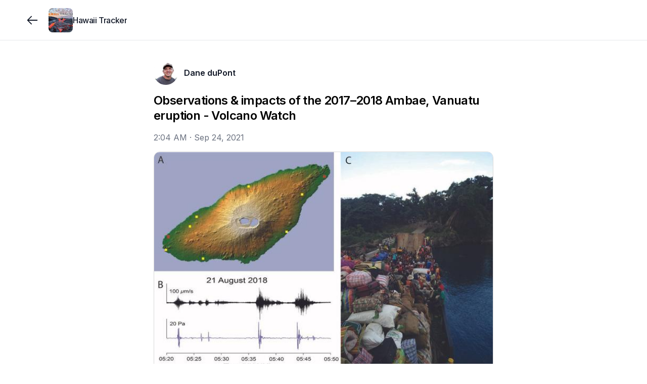

--- FILE ---
content_type: text/html; charset=utf-8
request_url: https://www.hawaiitracker.com/posts/observations-impacts-of-the-20172018-ambae-vanuatu
body_size: 9950
content:
<!DOCTYPE html><html lang="en"><head><meta charSet="utf-8"/><meta name="twitter:card" content="summary_large_image"/><meta name="twitter:creator" content="@jointracker"/><meta property="og:image:height" content="1024"/><meta property="og:locale" content="en_US"/><meta name="viewport" content="width=device-width, initial-scale=1, maximum-scale=1, viewport-fit=cover"/><link rel="manifest" href="/manifest.json"/><title>Observations &amp; impacts of the 2017–2018 Ambae, Vanuatu eruption - Volcano Watch</title><meta name="robots" content="index,follow"/><meta name="description" content="The Pacific is home to dozens of active volcanic systems including the massive Hawaiian shield volcanoes Kīlauea and Mauna Loa. Most basaltic shield volcanoes in the Pacific are related to the hotspot..."/><meta property="og:title" content="Observations &amp; impacts of the 2017–2018 Ambae, Vanuatu eruption - Volcano Watch"/><meta property="og:description" content="The Pacific is home to dozens of active volcanic systems including the massive Hawaiian shield volcanoes Kīlauea and Mauna Loa. Most basaltic shield volcanoes in the Pacific are related to the hotspot..."/><meta property="og:url" content="https://www.hawaiitracker.com/posts/observations-impacts-of-the-20172018-ambae-vanuatu"/><meta property="og:type" content="article"/><meta property="article:published_time" content="2021-09-24T02:04:17.000Z"/><meta property="article:modified_time" content="2026-01-22T06:42:21.354Z"/><meta property="article:section" content="Volcano Watch"/><meta property="article:tag" content="Volcano Watch"/><meta property="article:tag" content="usgs"/><meta property="og:image" content="https://www.jointrackercdn.com/img/w:1500/h:1500/q:75/f:jpg/rt:fit/plain/s3://join-tracker-prod/images/181f6e1370857d59c7d75965e441b9e4"/><meta property="og:image:width" content="2048"/><meta property="og:site_name" content="Hawaii Tracker"/><link rel="canonical" href="https://www.hawaiitracker.com/posts/observations-impacts-of-the-20172018-ambae-vanuatu"/><link rel="icon" type="image/png" sizes="32x32" href="https://www.jointrackercdn.com/img/w:32/h:32/q:75/f:png/rt:fill/plain/s3://join-tracker-prod/images/fa3be9ba-3f2a-448b-b86b-6f6e3fe8df95"/><script type="application/ld+json">{"@context":"https://schema.org","@type":"NewsArticle","description":"The Pacific is home to dozens of active volcanic systems including the massive Hawaiian shield volcanoes Kīlauea and Mauna Loa. Most basaltic shield volcanoes in the Pacific are related to the hotspot...","keywords":"Volcano Watch,usgs","mainEntityOfPage":{"@type":"WebPage","@id":"https://www.hawaiitracker.com/posts/observations-impacts-of-the-20172018-ambae-vanuatu"},"headline":"Observations &amp; impacts of the 2017–2018 Ambae, Vanuatu eruption - Volcano Watch","image":["https://www.jointrackercdn.com/img/w:1500/h:1500/q:75/f:jpg/rt:fit/plain/s3://join-tracker-prod/images/181f6e1370857d59c7d75965e441b9e4"],"articleSection":"Volcano Watch","dateCreated":"2021-09-24T02:04:17.000Z","datePublished":"2021-09-24T02:04:17.000Z","dateModified":"2026-01-22T06:42:21.354Z","author":[{"@type":"Person","name":"Dane duPont"}],"publisher":{"@type":"Organization","name":"Hawaii Tracker","logo":{"@type":"ImageObject","url":"https://www.jointrackercdn.com/img/w:256/h:256/q:75/f:png/rt:fill/plain/s3://join-tracker-prod/images/fa3be9ba-3f2a-448b-b86b-6f6e3fe8df95"}},"articleBody":"The Pacific is home to dozens of active volcanic systems including the massive Hawaiian shield volcanoes Kīlauea and Mauna Loa. Most basaltic shield volcanoes in the Pacific are related to the hotspot...","isAccessibleForFree":true}</script><meta name="next-head-count" content="25"/><meta name="apple-mobile-web-app-capable" content="yes"/><link rel="apple-touch-startup-image" href="/images/pwa/apple-splash-2048-2732.jpg" media="(device-width: 1024px) and (device-height: 1366px) and (-webkit-device-pixel-ratio: 2) and (orientation: portrait)"/><link rel="apple-touch-startup-image" href="/images/pwa/apple-splash-2732-2048.jpg" media="(device-width: 1024px) and (device-height: 1366px) and (-webkit-device-pixel-ratio: 2) and (orientation: landscape)"/><link rel="apple-touch-startup-image" href="/images/pwa/apple-splash-1668-2388.jpg" media="(device-width: 834px) and (device-height: 1194px) and (-webkit-device-pixel-ratio: 2) and (orientation: portrait)"/><link rel="apple-touch-startup-image" href="/images/pwa/apple-splash-2388-1668.jpg" media="(device-width: 834px) and (device-height: 1194px) and (-webkit-device-pixel-ratio: 2) and (orientation: landscape)"/><link rel="apple-touch-startup-image" href="/images/pwa/apple-splash-1536-2048.jpg" media="(device-width: 768px) and (device-height: 1024px) and (-webkit-device-pixel-ratio: 2) and (orientation: portrait)"/><link rel="apple-touch-startup-image" href="/images/pwa/apple-splash-2048-1536.jpg" media="(device-width: 768px) and (device-height: 1024px) and (-webkit-device-pixel-ratio: 2) and (orientation: landscape)"/><link rel="apple-touch-startup-image" href="/images/pwa/apple-splash-1668-2224.jpg" media="(device-width: 834px) and (device-height: 1112px) and (-webkit-device-pixel-ratio: 2) and (orientation: portrait)"/><link rel="apple-touch-startup-image" href="/images/pwa/apple-splash-2224-1668.jpg" media="(device-width: 834px) and (device-height: 1112px) and (-webkit-device-pixel-ratio: 2) and (orientation: landscape)"/><link rel="apple-touch-startup-image" href="/images/pwa/apple-splash-1620-2160.jpg" media="(device-width: 810px) and (device-height: 1080px) and (-webkit-device-pixel-ratio: 2) and (orientation: portrait)"/><link rel="apple-touch-startup-image" href="/images/pwa/apple-splash-2160-1620.jpg" media="(device-width: 810px) and (device-height: 1080px) and (-webkit-device-pixel-ratio: 2) and (orientation: landscape)"/><link rel="apple-touch-startup-image" href="/images/pwa/apple-splash-1284-2778.jpg" media="(device-width: 428px) and (device-height: 926px) and (-webkit-device-pixel-ratio: 3) and (orientation: portrait)"/><link rel="apple-touch-startup-image" href="/images/pwa/apple-splash-2778-1284.jpg" media="(device-width: 428px) and (device-height: 926px) and (-webkit-device-pixel-ratio: 3) and (orientation: landscape)"/><link rel="apple-touch-startup-image" href="/images/pwa/apple-splash-1170-2532.jpg" media="(device-width: 390px) and (device-height: 844px) and (-webkit-device-pixel-ratio: 3) and (orientation: portrait)"/><link rel="apple-touch-startup-image" href="/images/pwa/apple-splash-2532-1170.jpg" media="(device-width: 390px) and (device-height: 844px) and (-webkit-device-pixel-ratio: 3) and (orientation: landscape)"/><link rel="apple-touch-startup-image" href="/images/pwa/apple-splash-1125-2436.jpg" media="(device-width: 375px) and (device-height: 812px) and (-webkit-device-pixel-ratio: 3) and (orientation: portrait)"/><link rel="apple-touch-startup-image" href="/images/pwa/apple-splash-2436-1125.jpg" media="(device-width: 375px) and (device-height: 812px) and (-webkit-device-pixel-ratio: 3) and (orientation: landscape)"/><link rel="apple-touch-startup-image" href="/images/pwa/apple-splash-1242-2688.jpg" media="(device-width: 414px) and (device-height: 896px) and (-webkit-device-pixel-ratio: 3) and (orientation: portrait)"/><link rel="apple-touch-startup-image" href="/images/pwa/apple-splash-2688-1242.jpg" media="(device-width: 414px) and (device-height: 896px) and (-webkit-device-pixel-ratio: 3) and (orientation: landscape)"/><link rel="apple-touch-startup-image" href="/images/pwa/apple-splash-828-1792.jpg" media="(device-width: 414px) and (device-height: 896px) and (-webkit-device-pixel-ratio: 2) and (orientation: portrait)"/><link rel="apple-touch-startup-image" href="/images/pwa/apple-splash-1792-828.jpg" media="(device-width: 414px) and (device-height: 896px) and (-webkit-device-pixel-ratio: 2) and (orientation: landscape)"/><link rel="apple-touch-startup-image" href="/images/pwa/apple-splash-1242-2208.jpg" media="(device-width: 414px) and (device-height: 736px) and (-webkit-device-pixel-ratio: 3) and (orientation: portrait)"/><link rel="apple-touch-startup-image" href="/images/pwa/apple-splash-2208-1242.jpg" media="(device-width: 414px) and (device-height: 736px) and (-webkit-device-pixel-ratio: 3) and (orientation: landscape)"/><link rel="apple-touch-startup-image" href="/images/pwa/apple-splash-750-1334.jpg" media="(device-width: 375px) and (device-height: 667px) and (-webkit-device-pixel-ratio: 2) and (orientation: portrait)"/><link rel="apple-touch-startup-image" href="/images/pwa/apple-splash-1334-750.jpg" media="(device-width: 375px) and (device-height: 667px) and (-webkit-device-pixel-ratio: 2) and (orientation: landscape)"/><link rel="apple-touch-startup-image" href="/images/pwa/apple-splash-640-1136.jpg" media="(device-width: 320px) and (device-height: 568px) and (-webkit-device-pixel-ratio: 2) and (orientation: portrait)"/><link rel="apple-touch-startup-image" href="/images/pwa/apple-splash-1136-640.jpg" media="(device-width: 320px) and (device-height: 568px) and (-webkit-device-pixel-ratio: 2) and (orientation: landscape)"/><link rel="preload" href="/_next/static/media/e4af272ccee01ff0-s.p.woff2" as="font" type="font/woff2" crossorigin="anonymous" data-next-font="size-adjust"/><link rel="preload" href="/_next/static/css/662164c1900ba840.css" as="style"/><link rel="stylesheet" href="/_next/static/css/662164c1900ba840.css" data-n-g=""/><noscript data-n-css=""></noscript><script defer="" nomodule="" src="/_next/static/chunks/polyfills-42372ed130431b0a.js"></script><script src="/_next/static/chunks/webpack-cae3da9eecaba5f3.js" defer=""></script><script src="/_next/static/chunks/framework-978a6051e6d0c57a.js" defer=""></script><script src="/_next/static/chunks/main-bd61365ffe9263b8.js" defer=""></script><script src="/_next/static/chunks/pages/_app-fa2431ac72ad6032.js" defer=""></script><script src="/_next/static/chunks/7dae1ac5-2dce0d467db94110.js" defer=""></script><script src="/_next/static/chunks/52c2307e-04de8734041e98e0.js" defer=""></script><script src="/_next/static/chunks/a29ae703-a02a2f171d940e06.js" defer=""></script><script src="/_next/static/chunks/7365-9a2df8a4d9e96a2f.js" defer=""></script><script src="/_next/static/chunks/8519-e712df0eaba73455.js" defer=""></script><script src="/_next/static/chunks/1847-589bef8652604e51.js" defer=""></script><script src="/_next/static/chunks/2551-f80e65954a9d4de4.js" defer=""></script><script src="/_next/static/chunks/7707-c1462d5b2547af7e.js" defer=""></script><script src="/_next/static/chunks/4413-6d9e9a69662afe87.js" defer=""></script><script src="/_next/static/chunks/1755-f843e8d2c25523a8.js" defer=""></script><script src="/_next/static/chunks/7445-c4718eba968c05e8.js" defer=""></script><script src="/_next/static/chunks/1038-d02853d21a71ccb9.js" defer=""></script><script src="/_next/static/chunks/3097-fc111aa8eaea55d5.js" defer=""></script><script src="/_next/static/chunks/6088-9709046fb1472dab.js" defer=""></script><script src="/_next/static/chunks/2145-2d9cb48ca9b74057.js" defer=""></script><script src="/_next/static/chunks/pages/groups/%5Bgroup%5D/posts/%5Bpost%5D-d7f3a565aa47d78f.js" defer=""></script><script src="/_next/static/NWgMHV0-KDn6mQH7Tv1hx/_buildManifest.js" defer=""></script><script src="/_next/static/NWgMHV0-KDn6mQH7Tv1hx/_ssgManifest.js" defer=""></script></head><body class="scroll-smooth bg-white antialiased"><div class="fixed inset-x-0 -top-20 z-50 h-20 bg-white/90 backdrop-blur"></div><div id="__next"><div class="__className_f367f3"><section aria-label="Notifications alt+T" tabindex="-1" aria-live="polite" aria-relevant="additions text" aria-atomic="false"></section><div><div class="flex min-h-screen flex-col pb-20 sm:pb-0"><div class="h-20 w-full"></div><div class="fixed inset-x-0 -top-20 z-50 h-20 bg-white/95 backdrop-blur backdrop-brightness-150"></div><div class="fixed h-20 inset-x-0 z-40 bg-white/95 backdrop-blur backdrop-brightness-150 border-b border-gray-200" style="top:0rem"><div class="mx-auto max-w-screen-xl px-4 lg:px-12 grid h-full w-full grid-cols-4 gap-x-2"><div class="col-span-3 flex items-center gap-x-4"><button class="outline-0 sm:outline-2 select-none items-center font-medium tracking-[-0.00625rem] disabled:select-none text-center transition-colors disabled:opacity-50 disabled:pointer-events-none text-[15px] shadow-gray-100 border-gray-300 sm:hover:bg-gray-100 flex justify-center bg-transparent p-0 h-16 w-10 rounded-full text-gray-900 hover:bg-transparent md:w-16 md:hover:bg-gray-100 lg:w-16 md:-ml-4" type="button"><svg width="15" height="15" viewBox="0 0 15 15" fill="none" xmlns="http://www.w3.org/2000/svg" class="size-7"><path d="M6.85355 3.14645C7.04882 3.34171 7.04882 3.65829 6.85355 3.85355L3.70711 7H12.5C12.7761 7 13 7.22386 13 7.5C13 7.77614 12.7761 8 12.5 8H3.70711L6.85355 11.1464C7.04882 11.3417 7.04882 11.6583 6.85355 11.8536C6.65829 12.0488 6.34171 12.0488 6.14645 11.8536L2.14645 7.85355C1.95118 7.65829 1.95118 7.34171 2.14645 7.14645L6.14645 3.14645C6.34171 2.95118 6.65829 2.95118 6.85355 3.14645Z" fill="currentColor" fill-rule="evenodd" clip-rule="evenodd"></path></svg></button><div class="outline-0 sm:outline-2 select-none font-medium tracking-[-0.00625rem] disabled:select-none text-center transition-colors disabled:opacity-50 disabled:pointer-events-none text-[15px] rounded-xl shadow-gray-100 border-gray-300 text-gray-900 bg-transparent relative -m-2 flex flex-none items-center justify-center p-0 outline-none hover:bg-transparent sm:hover:bg-gray-100"><a class="flex items-center gap-x-3 p-2" href="/"><img alt="group logo" loading="lazy" width="128" height="128" decoding="async" data-nimg="1" class="select-none object-cover h-12 w-12 rounded-lg" style="color:transparent" srcSet="https://www.jointrackercdn.com/img/w:128/h:128/q:75/f:jpg/rt:fit/plain/s3://join-tracker-prod/images/fa3be9ba-3f2a-448b-b86b-6f6e3fe8df95 1x, https://www.jointrackercdn.com/img/w:256/h:256/q:75/f:jpg/rt:fit/plain/s3://join-tracker-prod/images/fa3be9ba-3f2a-448b-b86b-6f6e3fe8df95 2x" src="https://www.jointrackercdn.com/img/w:256/h:256/q:75/f:jpg/rt:fit/plain/s3://join-tracker-prod/images/fa3be9ba-3f2a-448b-b86b-6f6e3fe8df95"/><span class="line-clamp-2 max-w-[11rem] text-left text-base font-medium leading-tight tracking-tight text-gray-900 sm:max-w-[12rem] md:max-w-[7rem] lg:max-w-[12rem] xl:max-w-[16rem]">Hawaii Tracker</span></a></div></div><div class="col-span-1 flex flex-grow items-center justify-end"></div></div></div><div class="fixed inset-x-0 bottom-0 z-40" style="bottom:0rem"><div class="h-20 bg-white/95 backdrop-blur backdrop-brightness-150 md:hidden border-t border-gray-200"><div class="flex h-20 px-4 py-1 pb-safe"><a route="/" class="outline-0 sm:outline-2 select-none items-center font-medium tracking-[-0.00625rem] disabled:select-none text-center transition-colors disabled:opacity-50 disabled:pointer-events-none text-[15px] rounded-xl shadow-gray-100 border-gray-300 sm:hover:bg-gray-100 text-gray-400 w-full lg:w-[5.5rem] flex justify-center bg-transparent p-0 md:w-[4.5rem]" href="/"><svg fill="none" viewBox="0 0 24 24" stroke-width="1.5" class="size-9"><path stroke="currentColor" stroke-linecap="round" stroke-linejoin="round" d="M6.75024 19.2502H17.2502C18.3548 19.2502 19.2502 18.3548 19.2502 17.2502V9.75025L12.0002 4.75024L4.75024 9.75025V17.2502C4.75024 18.3548 5.64568 19.2502 6.75024 19.2502Z"></path><path stroke="currentColor" stroke-linecap="round" stroke-linejoin="round" d="M9.74963 15.7493C9.74963 14.6447 10.6451 13.7493 11.7496 13.7493H12.2496C13.3542 13.7493 14.2496 14.6447 14.2496 15.7493V19.2493H9.74963V15.7493Z"></path></svg></a><a route="/search" class="outline-0 sm:outline-2 select-none items-center font-medium tracking-[-0.00625rem] disabled:select-none text-center transition-colors disabled:opacity-50 disabled:pointer-events-none text-[15px] rounded-xl shadow-gray-100 border-gray-300 sm:hover:bg-gray-100 text-gray-400 w-full lg:w-[5.5rem] flex justify-center bg-transparent p-0 md:w-[4.5rem]" href="/search"><svg fill="none" viewBox="0 0 24 24" stroke-width="1.5" class="size-9"><path stroke="currentColor" stroke-linecap="round" stroke-linejoin="round" d="M19.25 19.25L15.5 15.5M4.75 11C4.75 7.54822 7.54822 4.75 11 4.75C14.4518 4.75 17.25 7.54822 17.25 11C17.25 14.4518 14.4518 17.25 11 17.25C7.54822 17.25 4.75 14.4518 4.75 11Z"></path></svg></a><a route="/account" class="outline-0 sm:outline-2 select-none items-center font-medium tracking-[-0.00625rem] disabled:select-none text-center transition-colors disabled:opacity-50 disabled:pointer-events-none text-[15px] rounded-xl shadow-gray-100 border-gray-300 sm:hover:bg-gray-100 text-gray-400 w-full lg:w-[5.5rem] flex justify-center bg-transparent p-0 md:w-[4.5rem]" href="/signup"><svg fill="none" viewBox="0 0 24 24" stroke-width="1.5" class="size-9"><circle cx="12" cy="8" r="3.25" stroke="currentColor" stroke-linecap="round" stroke-linejoin="round"></circle><path stroke="currentColor" stroke-linecap="round" stroke-linejoin="round" d="M6.8475 19.25H17.1525C18.2944 19.25 19.174 18.2681 18.6408 17.2584C17.8563 15.7731 16.068 14 12 14C7.93201 14 6.14367 15.7731 5.35924 17.2584C4.82597 18.2681 5.70558 19.25 6.8475 19.25Z"></path></svg></a></div></div></div><div class="mx-auto max-w-screen-xl lg:px-12 w-full flex-grow px-0"><div><div class="pb-12 pt-0 sm:pt-6 relative"><div class="mx-auto w-full sm:px-4 md:max-w-2xl md:px-0 mb-4"></div><article class="mx-auto space-y-4 md:max-w-2xl"><div class="relative flex justify-between px-4 md:px-0"><div class="flex items-center space-x-3"><a class="block size-12 flex-none transition-opacity hover:opacity-75" href="/members/dane"><img alt="avatar" loading="lazy" width="128" height="128" decoding="async" data-nimg="1" class="select-none rounded-full overflow-hidden bg-gray-100 object-cover h-12 w-12" style="color:transparent" srcSet="https://www.jointrackercdn.com/img/w:128/h:128/q:75/f:jpg/rt:fit/plain/s3://join-tracker-prod/images/448a469b559840cf5e62af049451fe69 1x, https://www.jointrackercdn.com/img/w:256/h:256/q:75/f:jpg/rt:fit/plain/s3://join-tracker-prod/images/448a469b559840cf5e62af049451fe69 2x" src="https://www.jointrackercdn.com/img/w:256/h:256/q:75/f:jpg/rt:fit/plain/s3://join-tracker-prod/images/448a469b559840cf5e62af049451fe69"/></a><div class="flex flex-col -space-y-1 text-base"><a data-state="closed" class="text-gray-900 hover:text-gray-700 hover:underline font-semibold underline-offset-1" href="/members/dane">Dane duPont</a></div></div><div class="flex"></div></div><div class="space-y-4"><div class="space-y-4 px-4 md:px-0"><h1 class="break-words text-2xl font-semibold leading-tight tracking-tight">Observations &amp; impacts of the 2017–2018 Ambae, Vanuatu eruption - Volcano Watch</h1><time class="inline-block text-gray-500" dateTime="2021-09-24T02:04:17.000Z">2:04 AM<!-- --> · <!-- -->Sep 24, 2021</time></div><div class="grid grid-cols-6 gap-0.5 overflow-hidden md:rounded-xl md:border md:border-black/15"><button type="button" aria-haspopup="dialog" aria-expanded="false" aria-controls="radix-:R53klm:" data-state="closed" class="relative flex items-center justify-center overflow-hidden col-span-6"><div class="absolute inset-0"><img alt="" loading="lazy" width="600" height="600" decoding="async" data-nimg="1" class="select-none h-full w-full object-cover" style="color:transparent" srcSet="https://www.jointrackercdn.com/img/w:640/h:640/q:75/f:jpg/rt:fit/plain/s3://join-tracker-prod/images/181f6e1370857d59c7d75965e441b9e4 1x, https://www.jointrackercdn.com/img/w:1200/h:1200/q:75/f:jpg/rt:fit/plain/s3://join-tracker-prod/images/181f6e1370857d59c7d75965e441b9e4 2x" src="https://www.jointrackercdn.com/img/w:1200/h:1200/q:75/f:jpg/rt:fit/plain/s3://join-tracker-prod/images/181f6e1370857d59c7d75965e441b9e4"/><div class="absolute inset-0 bg-white/10 backdrop-blur-md"></div></div><img alt="" loading="lazy" width="600" height="600" decoding="async" data-nimg="1" class="select-none relative w-full max-h-[36rem] min-h-[14rem] object-contain" style="color:transparent" srcSet="https://www.jointrackercdn.com/img/w:640/h:640/q:75/f:jpg/rt:fit/plain/s3://join-tracker-prod/images/181f6e1370857d59c7d75965e441b9e4 1x, https://www.jointrackercdn.com/img/w:1200/h:1200/q:75/f:jpg/rt:fit/plain/s3://join-tracker-prod/images/181f6e1370857d59c7d75965e441b9e4 2x" src="https://www.jointrackercdn.com/img/w:1200/h:1200/q:75/f:jpg/rt:fit/plain/s3://join-tracker-prod/images/181f6e1370857d59c7d75965e441b9e4"/></button></div><div id="body" class="scroll-mt-28 px-4 md:px-0"><p class="whitespace-pre-line break-words">The Pacific is home to dozens of active volcanic systems including the massive Hawaiian shield volcanoes Kīlauea and Mauna Loa. Most basaltic shield volcanoes in the Pacific are related to the hotspots that created the Hawaiian Islands and many of the Polynesian and Micronesian island chains.<!-- -->
<!-- -->
<!-- -->These massive hotspot shield volcanoes are built largely by eruptions of lava that are periodically interrupted by cycles of explosive activity. There are other large shield volcanoes found along subduction zones rimming the Pacific Ocean, but they can behave very differently from Kīlauea and Mauna Loa.   <!-- -->
<!-- -->
<!-- -->The island of Ambae, in Vanuatu, is a large basaltic shield volcano that lies along the subduction zone between Fiji and Papua New Guinea in the South Pacific. Since 1995, Ambae has experienced explosive episodes once or more per decade. In physical form, Ambae looks like a smaller version of Mauna Loa. The island is 9 miles (14 km) wide and 24 miles (39 km) across (see figure) with gentle slopes and dense vegetation. Like Mauna Loa, the summit has more than one large crater.  <!-- -->
<!-- -->
<!-- -->The craters at Ambae are filled with colorful lake water which testifies to a deep system of heated, sulfur-rich groundwater beneath the summit. At Ambae, these large crater lakes and associated groundwater contribute to a specific style of activity called phreatic or phreatomagmatic eruptions. <!-- -->
<!-- -->
<!-- -->Ambae had two strong episodes of moderate to large explosive eruptions in 2017–2018 after mostly minor activity during the previous decade. The first episode occurred in October 2017 and covered the island with ash, gas, and acid rain causing crop damage, water fouling, and respiratory concerns. These impacts, compounded by a lack of new rainfall to replace affected drinking water, forced the evacuation of about 11,000 residents beginning in late 2017. Eruptive activity waned shortly after, which prompted the local population to begin to return to the island around the start of the new year.   <!-- -->
<!-- -->
<!-- -->Eruptions and their impacts in Vanuatu are monitored by the Vanuatu Meteorology and Geohazards Department (VMGD) using transmitted seismograph (ground shaking) data and periodic island site visits by volcano scientists. After the first episode, low-level volcanic activity continued with minor gas and ash discharge from the volcano. Remobilized ash also turned into mudflow lahars throughout the rainy season, from October to April.   <!-- -->
<!-- -->
<!-- -->In July and August 2018, VMGD and a New Zealand-based research team arrived at Ambae to collect ash and water samples, acquire seismograph and acoustic (sound) data, and document the impacts of the eruptions. By coincidence, the field teams and local residents were met by new and increasing explosive eruptions. The largest of these eruptions produced ash plumes over 9,100 meters (30,000 ft) above sea level which affected South Pacific airplane traffic. <!-- -->
<!-- -->
<!-- -->The newly deployed seismic-acoustic array captured most of the second phase of eruption and these data were subsequently analyzed by researchers from New Zealand, Vanuatu, and the United States. The data showed in detail the timing and size of explosions on the volcano. An example time record for one of the eruptions is shown in the figure which documents a previously unrecognized event. The data show not only the ground shaking from the eruption but also the sounds of the volcano. At present, monitoring in Vanuatu is ably conducted by real-time observation of transmitted seismic data to the remote monitoring center in the capital of Port Vila. Acoustic observation of Vanuatu volcanoes is in its infancy, but the temporary deployment illustrates the value of such data for monitoring purposes.   <!-- -->
<!-- -->
<!-- -->The new eruption phase ultimately forced the second full evacuation of Ambae in August 2018. Interestingly, while the 2018 eruption on the Island of Hawai‘i received global attention, the Ambae eruption had a larger global impact due to the huge amount of gas released. Fortunately, the eruption ended later that year and local Ambae residents were able to return safely to their homes. In late September 2019, scientists returned to Ambae to remove the temporary seismic and acoustic stations. Local farmers, who had returned earlier in the year reported abundant crops, possibly a result of the newly rejuvenated ash-rich soils.<!-- -->
<!-- -->
<!-- -->IMAGE AND CAPTION FROM USGS: <!-- -->
<!-- -->Ambae Island is in the northern Vanuatu archipelago (Figure A, courtesy of NASA) and hosts a nested caldera at its summit. A temporary seismic-acoustic array was deployed beginning July 2018 (yellow squares). Local airports are marked by the red squares.  An example record of an eruption sequence is shown in Figure B, courtesy of Iseul Park, GNS Science. The seismic (black) and acoustic (blue) records compare the data from several eruptions on August 21, 2018 (VUT Time Zone).  The eruptions forced the full evacuation of Ambae (Figure C) to neighboring islands of Maewo and Esperitu Santo. This photo is courtesy of Graham Leonard, GNS Science, taken on August 18, 2018.   <!-- -->
<!-- -->
<!-- -->--<!-- -->
<!-- -->Volcano Watch is a weekly article and activity update written by U.S. Geological Survey Hawaiian Volcano Observatory scientists and affiliates. </p></div></div><div class="space-y-4 px-4 md:px-0"><div><div class="-mb-2 -mx-2 -mt-1 flex items-center space-x-2"><button class="inline-flex outline-0 sm:outline-2 select-none items-center font-medium tracking-[-0.00625rem] disabled:select-none justify-center text-center disabled:opacity-50 disabled:pointer-events-none shadow-gray-100 border-gray-300 bg-white text-gray-900 sm:hover:bg-gray-100 group gap-x-1 rounded-full p-1 pr-2 text-sm transition-none hover:bg-gray-100" type="button"><input type="checkbox" readonly="" class="peer hidden"/><span><svg fill="none" viewBox="0 0 24 24" stroke-width="1.5" class="size-8"><path fill-rule="evenodd" stroke="currentColor" stroke-linecap="round" stroke-linejoin="round" d="M11.995 7.23319C10.5455 5.60999 8.12832 5.17335 6.31215 6.65972C4.49599 8.14609 4.2403 10.6312 5.66654 12.3892L11.995 18.25L18.3235 12.3892C19.7498 10.6312 19.5253 8.13046 17.6779 6.65972C15.8305 5.18899 13.4446 5.60999 11.995 7.23319Z" clip-rule="evenodd"></path></svg></span><span>Like</span></button><button class="inline-flex outline-0 sm:outline-2 select-none items-center font-medium tracking-[-0.00625rem] disabled:select-none justify-center text-center transition-colors disabled:opacity-50 disabled:pointer-events-none rounded-full shadow-gray-100 border-gray-300 bg-white text-gray-900 sm:hover:bg-gray-100 group gap-x-1 p-1 pr-2 text-sm" type="button"><svg viewBox="0 0 24 24" fill="none" xmlns="http://www.w3.org/2000/svg" stroke-width="1.5" class="size-8"><path d="M12 18.25C15.866 18.25 19.25 16.1552 19.25 11.5C19.25 6.84483 15.866 4.75 12 4.75C8.13401 4.75 4.75 6.84483 4.75 11.5C4.75 13.2675 5.23783 14.6659 6.05464 15.7206C6.29358 16.0292 6.38851 16.4392 6.2231 16.7926C6.12235 17.0079 6.01633 17.2134 5.90792 17.4082C5.45369 18.2242 6.07951 19.4131 6.99526 19.2297C8.0113 19.0263 9.14752 18.722 10.0954 18.2738C10.2933 18.1803 10.5134 18.1439 10.7305 18.1714C11.145 18.224 11.5695 18.25 12 18.25Z" stroke="currentColor" stroke-linecap="round" stroke-linejoin="round"></path></svg><span>Comment</span></button><button class="inline-flex outline-0 sm:outline-2 select-none items-center font-medium tracking-[-0.00625rem] disabled:select-none justify-center text-center transition-colors disabled:opacity-50 disabled:pointer-events-none rounded-full shadow-gray-100 border-gray-300 bg-white text-gray-900 sm:hover:bg-gray-100 group space-x-1 p-1 pr-2 text-sm" type="button" aria-haspopup="dialog" aria-expanded="false" aria-controls="radix-:Rrjklm:" data-state="closed"><svg xmlns="http://www.w3.org/2000/svg" fill="none" viewBox="0 0 24 24" stroke-width="1.5" class="size-8"><path stroke="currentColor" stroke-linecap="round" stroke-linejoin="round" d="M8.25 10.75h-.5a2 2 0 0 0-2 2v4.5a2 2 0 0 0 2 2h8.5a2 2 0 0 0 2-2v-4.5a2 2 0 0 0-2-2h-.5M12 14.25v-9.5m0 0-2.25 2.5M12 4.75l2.25 2.5"></path></svg><span>Share</span></button></div><section id="comments" class="scroll-mt-28"></section></div></div></article><div class="mx-auto space-y-4 px-4 md:max-w-2xl md:px-0"></div><div data-orientation="horizontal" role="none" class="shrink-0 bg-black/5 dark:bg-gray-800 h-[1px] w-full my-6"></div><div class="mx-auto px-4 md:max-w-2xl md:px-0"><div class="relative"><div class="no-scrollbar flex gap-4 overflow-x-auto"><div class="flex w-64 flex-shrink-0 animate-pulse flex-col gap-2 rounded-lg border bg-gray-100 p-2"></div><div class="flex w-64 flex-shrink-0 animate-pulse flex-col gap-2 rounded-lg border bg-gray-100 p-2"></div><div class="flex w-64 flex-shrink-0 animate-pulse flex-col gap-2 rounded-lg border bg-gray-100 p-2"></div><div class="flex w-64 flex-shrink-0 animate-pulse flex-col gap-2 rounded-lg border bg-gray-100 p-2"></div><div class="flex w-64 flex-shrink-0 animate-pulse flex-col gap-2 rounded-lg border bg-gray-100 p-2"></div><div class="flex w-64 flex-shrink-0 animate-pulse flex-col gap-2 rounded-lg border bg-gray-100 p-2"></div></div></div></div></div></div></div><footer class="border-t bg-gray-50 py-6"><div class="mx-auto max-w-screen-xl px-4 lg:px-12"><div class="flex flex-col items-start justify-between gap-4 text-sm sm:flex-row sm:items-center"><div class="flex flex-wrap items-center gap-x-4 gap-y-2 text-gray-500"><span>© <!-- -->2026<!-- --> Tracker LLC</span><span class="hidden h-3.5 w-px bg-gray-300 sm:block"></span><a class="transition-colors hover:text-gray-700" href="/feedback">Give feedback</a></div><a class="flex items-center gap-2 text-gray-400 transition-colors hover:text-gray-600" href="https:/www.jointracker.com/homepage?ref=group_footer"><span class="text-xs">Powered by</span><div><img alt="logo" class="h-5" src="/logo/logo.svg"/></div></a></div></div></footer></div></div></div></div><script id="__NEXT_DATA__" type="application/json">{"props":{"pageProps":{"post":{"featured_comments":[],"collaborators":[],"is_staff_post":false,"is_pinned":false,"_id":"614d32214d3246000454ddef","last_updated":"2025-01-17T22:23:49.836Z","first_published":"2021-09-24T02:04:17.000Z","title":"Observations \u0026 impacts of the 2017–2018 Ambae, Vanuatu eruption - Volcano Watch","slug":"observations-impacts-of-the-20172018-ambae-vanuatu","body":"The Pacific is home to dozens of active volcanic systems including the massive Hawaiian shield volcanoes Kīlauea and Mauna Loa. Most basaltic shield volcanoes in the Pacific are related to the hotspots that created the Hawaiian Islands and many of the Polynesian and Micronesian island chains.\n\nThese massive hotspot shield volcanoes are built largely by eruptions of lava that are periodically interrupted by cycles of explosive activity. There are other large shield volcanoes found along subduction zones rimming the Pacific Ocean, but they can behave very differently from Kīlauea and Mauna Loa.   \n\nThe island of Ambae, in Vanuatu, is a large basaltic shield volcano that lies along the subduction zone between Fiji and Papua New Guinea in the South Pacific. Since 1995, Ambae has experienced explosive episodes once or more per decade. In physical form, Ambae looks like a smaller version of Mauna Loa. The island is 9 miles (14 km) wide and 24 miles (39 km) across (see figure) with gentle slopes and dense vegetation. Like Mauna Loa, the summit has more than one large crater.  \n\nThe craters at Ambae are filled with colorful lake water which testifies to a deep system of heated, sulfur-rich groundwater beneath the summit. At Ambae, these large crater lakes and associated groundwater contribute to a specific style of activity called phreatic or phreatomagmatic eruptions. \n\nAmbae had two strong episodes of moderate to large explosive eruptions in 2017–2018 after mostly minor activity during the previous decade. The first episode occurred in October 2017 and covered the island with ash, gas, and acid rain causing crop damage, water fouling, and respiratory concerns. These impacts, compounded by a lack of new rainfall to replace affected drinking water, forced the evacuation of about 11,000 residents beginning in late 2017. Eruptive activity waned shortly after, which prompted the local population to begin to return to the island around the start of the new year.   \n\nEruptions and their impacts in Vanuatu are monitored by the Vanuatu Meteorology and Geohazards Department (VMGD) using transmitted seismograph (ground shaking) data and periodic island site visits by volcano scientists. After the first episode, low-level volcanic activity continued with minor gas and ash discharge from the volcano. Remobilized ash also turned into mudflow lahars throughout the rainy season, from October to April.   \n\nIn July and August 2018, VMGD and a New Zealand-based research team arrived at Ambae to collect ash and water samples, acquire seismograph and acoustic (sound) data, and document the impacts of the eruptions. By coincidence, the field teams and local residents were met by new and increasing explosive eruptions. The largest of these eruptions produced ash plumes over 9,100 meters (30,000 ft) above sea level which affected South Pacific airplane traffic. \n\nThe newly deployed seismic-acoustic array captured most of the second phase of eruption and these data were subsequently analyzed by researchers from New Zealand, Vanuatu, and the United States. The data showed in detail the timing and size of explosions on the volcano. An example time record for one of the eruptions is shown in the figure which documents a previously unrecognized event. The data show not only the ground shaking from the eruption but also the sounds of the volcano. At present, monitoring in Vanuatu is ably conducted by real-time observation of transmitted seismic data to the remote monitoring center in the capital of Port Vila. Acoustic observation of Vanuatu volcanoes is in its infancy, but the temporary deployment illustrates the value of such data for monitoring purposes.   \n\nThe new eruption phase ultimately forced the second full evacuation of Ambae in August 2018. Interestingly, while the 2018 eruption on the Island of Hawai‘i received global attention, the Ambae eruption had a larger global impact due to the huge amount of gas released. Fortunately, the eruption ended later that year and local Ambae residents were able to return safely to their homes. In late September 2019, scientists returned to Ambae to remove the temporary seismic and acoustic stations. Local farmers, who had returned earlier in the year reported abundant crops, possibly a result of the newly rejuvenated ash-rich soils.\n\nIMAGE AND CAPTION FROM USGS: \nAmbae Island is in the northern Vanuatu archipelago (Figure A, courtesy of NASA) and hosts a nested caldera at its summit. A temporary seismic-acoustic array was deployed beginning July 2018 (yellow squares). Local airports are marked by the red squares.  An example record of an eruption sequence is shown in Figure B, courtesy of Iseul Park, GNS Science. The seismic (black) and acoustic (blue) records compare the data from several eruptions on August 21, 2018 (VUT Time Zone).  The eruptions forced the full evacuation of Ambae (Figure C) to neighboring islands of Maewo and Esperitu Santo. This photo is courtesy of Graham Leonard, GNS Science, taken on August 18, 2018.   \n\n--\nVolcano Watch is a weekly article and activity update written by U.S. Geological Survey Hawaiian Volcano Observatory scientists and affiliates. ","status":"published","group":{"staff_account_enabled":false,"_id":"658ded8f5a0328995074e941","is_private":false,"cover":{"aws_s3":{"key":"images/5af8c0b0-74ce-4e4a-9456-7584fde81ddb","bucket":"join-tracker-prod"},"_id":"658dee665a0328995074ebbf","media_type":"image","status":"ready","date_created":"2023-12-28T21:53:42.000Z","last_updated":"2024-08-27T23:51:03.000Z","__v":0,"group":"658ded8f5a0328995074e941","owner":"658ded8f5a0328995074e941","ownerModel":"Group","is_private":false,"height":683,"width":2048,"thumbnail_url":null,"url":"https://www.jointrackercdn.com/img/w:1500/h:1500/q:75/f:jpg/rt:fit/plain/s3://join-tracker-prod/images/5af8c0b0-74ce-4e4a-9456-7584fde81ddb","id":"658dee665a0328995074ebbf"},"name":"Hawaii Tracker","slug":"hawaiitracker","logo":{"aws_s3":{"key":"images/fa3be9ba-3f2a-448b-b86b-6f6e3fe8df95","bucket":"join-tracker-prod"},"_id":"658deebb5a0328995074ed59","media_type":"image","status":"ready","date_created":"2023-12-28T21:55:07.000Z","last_updated":"2024-08-27T23:51:08.000Z","__v":0,"group":"658ded8f5a0328995074e941","owner":"658ded8f5a0328995074e941","ownerModel":"Group","is_private":false,"height":1366,"width":2048,"thumbnail_url":null,"url":"https://www.jointrackercdn.com/img/w:1500/h:1500/q:75/f:jpg/rt:fit/plain/s3://join-tracker-prod/images/fa3be9ba-3f2a-448b-b86b-6f6e3fe8df95","id":"658deebb5a0328995074ed59"},"custom_domain":"www.hawaiitracker.com","disable_comments":false,"invite_only_mode":false,"url":"https://www.hawaiitracker.com","logo_url":"https://www.jointrackercdn.com/img/w:256/h:256/q:75/f:png/rt:fill/plain/s3://join-tracker-prod/images/fa3be9ba-3f2a-448b-b86b-6f6e3fe8df95","cover_url":"https://www.jointrackercdn.com/img/w:1200/h:1200/q:75/f:png/rt:fit/plain/s3://join-tracker-prod/images/5af8c0b0-74ce-4e4a-9456-7584fde81ddb","is_open_now":false,"id":"658ded8f5a0328995074e941"},"author":{"role":"basic","blocked_users":[],"_id":"5cc901cfa366e10004e7f2f0","avatar":{"aws_s3":{"key":"images/448a469b559840cf5e62af049451fe69","bucket":"join-tracker-prod"},"_id":"642c4d498d0706eff487214a","media_type":"image","status":"ready","date_created":"2023-04-04T16:16:09.731Z","last_updated":"2024-08-27T23:48:43.000Z","is_private":false,"height":400,"width":400,"thumbnail_url":null,"url":"https://www.jointrackercdn.com/img/w:1500/h:1500/q:75/f:jpg/rt:fit/plain/s3://join-tracker-prod/images/448a469b559840cf5e62af049451fe69","id":"642c4d498d0706eff487214a"},"bio":"Hawaii Tracker Administrator","name":"Dane duPont","username":"dane","avatar_url":"https://www.jointrackercdn.com/img/w:256/h:256/q:75/f:png/rt:fill/plain/s3://join-tracker-prod/images/448a469b559840cf5e62af049451fe69","id":"5cc901cfa366e10004e7f2f0"},"media":[{"aws_s3":{"key":"images/181f6e1370857d59c7d75965e441b9e4","bucket":"join-tracker-prod"},"_id":"658df32666b851751feb9c36","media_type":"image","status":"ready","date_created":"2021-09-24T02:04:17.000Z","last_updated":"2024-08-27T23:51:16.000Z","group":"658ded8f5a0328995074e941","owner":"658ded8f5a0328995074e941","ownerModel":"Group","post":"614d32214d3246000454ddef","user":"5cc901cfa366e10004e7f2f0","is_private":false,"height":735,"width":1140,"thumbnail_url":null,"url":"https://www.jointrackercdn.com/img/w:1500/h:1500/q:75/f:jpg/rt:fit/plain/s3://join-tracker-prod/images/181f6e1370857d59c7d75965e441b9e4","id":"658df32666b851751feb9c36"}],"tags":[{"is_pinned":false,"_id":"60d66e93b2761d00048788cc","group":"658ded8f5a0328995074e941","total_posts":106,"label":"Volcano Watch","last_updated":"2024-07-18T02:30:43.000Z","date_created":"2024-07-19T00:00:00.000Z","label_slug":"volcano watch","id":"60d66e93b2761d00048788cc"},{"is_pinned":false,"_id":"60185dac2dc04000046c2a82","group":"658ded8f5a0328995074e941","total_posts":222,"label":"usgs","last_updated":"2024-07-18T02:30:43.000Z","date_created":"2024-07-19T00:00:00.000Z","label_slug":"usgs","id":"60185dac2dc04000046c2a82"}],"total_comments":0,"total_likes":0,"likes":[],"author_membership":{"_id":"6590a8fd05e2c09b9defbbf8","user":"5cc901cfa366e10004e7f2f0","group":"658ded8f5a0328995074e941","role":{"_id":"628eaa4a66ae2171c1a97af9","label":"admin","level":1,"id":"628eaa4a66ae2171c1a97af9"},"id":"6590a8fd05e2c09b9defbbf8"},"comments":[],"url":"https://www.hawaiitracker.com/posts/observations-impacts-of-the-20172018-ambae-vanuatu","id":"614d32214d3246000454ddef"},"group":{"coupons_enabled":false,"messages_enabled":false,"show_homepage_tags":true,"about_page_enabled":false,"preapprove_members":false,"marketplace_enabled":false,"staff_account_enabled":false,"hours_enabled":false,"stripe_id":null,"stripe_enabled":false,"job_listing_price":25,"stripe_job_listing_product_id":null,"_id":"658ded8f5a0328995074e941","is_private":false,"email_notifications_enabled":false,"post_approval":false,"email_list_enabled":true,"membership_approval":true,"cover":{"aws_s3":{"key":"images/5af8c0b0-74ce-4e4a-9456-7584fde81ddb","bucket":"join-tracker-prod"},"_id":"658dee665a0328995074ebbf","media_type":"image","status":"ready","date_created":"2023-12-28T21:53:42.000Z","last_updated":"2024-08-27T23:51:03.000Z","__v":0,"group":"658ded8f5a0328995074e941","owner":"658ded8f5a0328995074e941","ownerModel":"Group","is_private":false,"height":683,"width":2048,"thumbnail_url":null,"url":"https://www.jointrackercdn.com/img/w:1500/h:1500/q:75/f:jpg/rt:fit/plain/s3://join-tracker-prod/images/5af8c0b0-74ce-4e4a-9456-7584fde81ddb","id":"658dee665a0328995074ebbf"},"description":"Volcano, Storm, and News Updates for the Big Island of Hawaii.","name":"Hawaii Tracker","slug":"hawaiitracker","date_created":"2019-05-16T00:55:07.000Z","last_updated":"2025-08-24T21:48:22.867Z","__v":0,"logo":{"aws_s3":{"key":"images/fa3be9ba-3f2a-448b-b86b-6f6e3fe8df95","bucket":"join-tracker-prod"},"_id":"658deebb5a0328995074ed59","media_type":"image","status":"ready","date_created":"2023-12-28T21:55:07.000Z","last_updated":"2024-08-27T23:51:08.000Z","__v":0,"group":"658ded8f5a0328995074e941","owner":"658ded8f5a0328995074e941","ownerModel":"Group","is_private":false,"height":1366,"width":2048,"thumbnail_url":null,"url":"https://www.jointrackercdn.com/img/w:1500/h:1500/q:75/f:jpg/rt:fit/plain/s3://join-tracker-prod/images/fa3be9ba-3f2a-448b-b86b-6f6e3fe8df95","id":"658deebb5a0328995074ed59"},"custom_domain":"www.hawaiitracker.com","ads_enabled":false,"disable_comments":false,"invite_only_mode":false,"display_members":false,"donations_enabled":false,"total_members":1352,"banner_youtube_id":"fiyttmA7YkA","allow_post_submissions":true,"require_post_approval":true,"commerce_features_enabled":false,"featured_on_explore":true,"job_listings_enabled":false,"monetize_features_enabled":false,"organization_info_enabled":false,"stripe_donation_plans":[],"url":"https://www.hawaiitracker.com","logo_url":"https://www.jointrackercdn.com/img/w:256/h:256/q:75/f:png/rt:fill/plain/s3://join-tracker-prod/images/fa3be9ba-3f2a-448b-b86b-6f6e3fe8df95","cover_url":"https://www.jointrackercdn.com/img/w:1200/h:1200/q:75/f:png/rt:fit/plain/s3://join-tracker-prod/images/5af8c0b0-74ce-4e4a-9456-7584fde81ddb","is_open_now":false,"id":"658ded8f5a0328995074e941"},"nextSeoProps":{"title":"Observations \u0026 impacts of the 2017–2018 Ambae, Vanuatu eruption - Volcano Watch","description":"The Pacific is home to dozens of active volcanic systems including the massive Hawaiian shield volcanoes Kīlauea and Mauna Loa. Most basaltic shield volcanoes in the Pacific are related to the hotspot...","canonical":"https://www.hawaiitracker.com/posts/observations-impacts-of-the-20172018-ambae-vanuatu","openGraph":{"url":"https://www.hawaiitracker.com/posts/observations-impacts-of-the-20172018-ambae-vanuatu","title":"Observations \u0026 impacts of the 2017–2018 Ambae, Vanuatu eruption - Volcano Watch","siteName":"Hawaii Tracker","description":"The Pacific is home to dozens of active volcanic systems including the massive Hawaiian shield volcanoes Kīlauea and Mauna Loa. Most basaltic shield volcanoes in the Pacific are related to the hotspot...","type":"article","article":{"publishedTime":"2021-09-24T02:04:17.000Z","modifiedTime":"2026-01-22T06:42:21.354Z","section":"Volcano Watch","tags":["Volcano Watch","usgs"]},"images":[{"url":"https://www.jointrackercdn.com/img/w:1500/h:1500/q:75/f:jpg/rt:fit/plain/s3://join-tracker-prod/images/181f6e1370857d59c7d75965e441b9e4","width":2048}]}},"newsArticleJsonLdProps":{"title":"Observations \u0026 impacts of the 2017–2018 Ambae, Vanuatu eruption - Volcano Watch","description":"The Pacific is home to dozens of active volcanic systems including the massive Hawaiian shield volcanoes Kīlauea and Mauna Loa. Most basaltic shield volcanoes in the Pacific are related to the hotspot...","body":"The Pacific is home to dozens of active volcanic systems including the massive Hawaiian shield volcanoes Kīlauea and Mauna Loa. Most basaltic shield volcanoes in the Pacific are related to the hotspot...","url":"https://www.hawaiitracker.com/posts/observations-impacts-of-the-20172018-ambae-vanuatu","images":["https://www.jointrackercdn.com/img/w:1500/h:1500/q:75/f:jpg/rt:fit/plain/s3://join-tracker-prod/images/181f6e1370857d59c7d75965e441b9e4"],"authorName":[{"name":"Dane duPont"}],"dateCreated":"2021-09-24T02:04:17.000Z","datePublished":"2021-09-24T02:04:17.000Z","dateModified":"2026-01-22T06:42:21.354Z","section":"Volcano Watch","keywords":"Volcano Watch,usgs","publisherName":"Hawaii Tracker","publisherLogo":"https://www.jointrackercdn.com/img/w:256/h:256/q:75/f:png/rt:fill/plain/s3://join-tracker-prod/images/fa3be9ba-3f2a-448b-b86b-6f6e3fe8df95","isAccessibleForFree":true},"metadata":{"title":"Hawaii Tracker","description":"Volcano, Storm, and News Updates for the Big Island of Hawaii.","url":"https://www.hawaiitracker.com","image":"https://www.jointrackercdn.com/img/w:1200/h:1200/q:75/f:jpg/rt:fit/plain/s3://join-tracker-prod/images/5af8c0b0-74ce-4e4a-9456-7584fde81ddb","icon":"https://www.jointrackercdn.com/img/w:32/h:32/q:75/f:png/rt:fill/plain/s3://join-tracker-prod/images/fa3be9ba-3f2a-448b-b86b-6f6e3fe8df95"}},"__N_SSG":true},"page":"/groups/[group]/posts/[post]","query":{"group":"www.hawaiitracker.com","post":"observations-impacts-of-the-20172018-ambae-vanuatu"},"buildId":"NWgMHV0-KDn6mQH7Tv1hx","isFallback":false,"isExperimentalCompile":false,"gsp":true,"scriptLoader":[{"data-allow-params":"ref","async":true,"strategy":"afterInteractive","src":"https://sa.jointracker.com/latest.js"}]}</script></body></html>

--- FILE ---
content_type: application/javascript; charset=utf-8
request_url: https://www.hawaiitracker.com/_next/static/NWgMHV0-KDn6mQH7Tv1hx/_ssgManifest.js
body_size: 70
content:
self.__SSG_MANIFEST=new Set(["\u002F_dashboard_","\u002F_dashboard_\u002Fnew","\u002Faccount","\u002Fadmin","\u002Fadmin\u002Fgroups\u002F[adminGroup]","\u002Fadmin\u002Fusers","\u002Fdashboard","\u002Fdownload-app","\u002Ffeedback","\u002Fgroups\u002F[group]","\u002Fgroups\u002F[group]\u002Fabout","\u002Fgroups\u002F[group]\u002Faccept-invite","\u002Fgroups\u002F[group]\u002Fads\u002F[ad]","\u002Fgroups\u002F[group]\u002Fadvertise","\u002Fgroups\u002F[group]\u002Fchat","\u002Fgroups\u002F[group]\u002Fdonate","\u002Fgroups\u002F[group]\u002Fdonate\u002Fpayment","\u002Fgroups\u002F[group]\u002Fdownload-app","\u002Fgroups\u002F[group]\u002Feditor\u002Fpost\u002F[[...post]]","\u002Fgroups\u002F[group]\u002Ffeedback","\u002Fgroups\u002F[group]\u002Fjobs","\u002Fgroups\u002F[group]\u002Fjobs\u002F[jobId]","\u002Fgroups\u002F[group]\u002Fjobs\u002F[jobId]\u002Fmanage","\u002Fgroups\u002F[group]\u002Fjobs\u002F[jobId]\u002Fpayment","\u002Fgroups\u002F[group]\u002Fjobs\u002Fmy-listings","\u002Fgroups\u002F[group]\u002Fjobs\u002Fnew","\u002Fgroups\u002F[group]\u002Flogin","\u002Fgroups\u002F[group]\u002Fmarketplace","\u002Fgroups\u002F[group]\u002Fmarketplace\u002F[listingId]","\u002Fgroups\u002F[group]\u002Fmarketplace\u002Fcategory\u002F[category]","\u002Fgroups\u002F[group]\u002Fmarketplace\u002Fmy-listings","\u002Fgroups\u002F[group]\u002Fmarketplace\u002Fseller\u002F[sellerId]","\u002Fgroups\u002F[group]\u002Fmembers","\u002Fgroups\u002F[group]\u002Fmembers\u002F[username]","\u002Fgroups\u002F[group]\u002Fnewsletter","\u002Fgroups\u002F[group]\u002Fposts\u002F[post]","\u002Fgroups\u002F[group]\u002Freset-password","\u002Fgroups\u002F[group]\u002Fsearch","\u002Fgroups\u002F[group]\u002Fsignup","\u002Fgroups\u002F[group]\u002Fstripe-customer-portal","\u002Fgroups\u002F[group]\u002Ftags\u002F[tagId]","\u002Fgroups\u002F[group]\u002Funsubscribe","\u002Fgroups\u002F[group]\u002Fverify-account","\u002Fgroups\u002F[group]\u002Fwelcome","\u002Finvites","\u002Fjob-credits","\u002Flogin","\u002Fnew","\u002Freset-password","\u002Fsignup","\u002Fsupport\u002Faccount-deletion","\u002Fverify-account","\u002Fwelcome"]);self.__SSG_MANIFEST_CB&&self.__SSG_MANIFEST_CB()